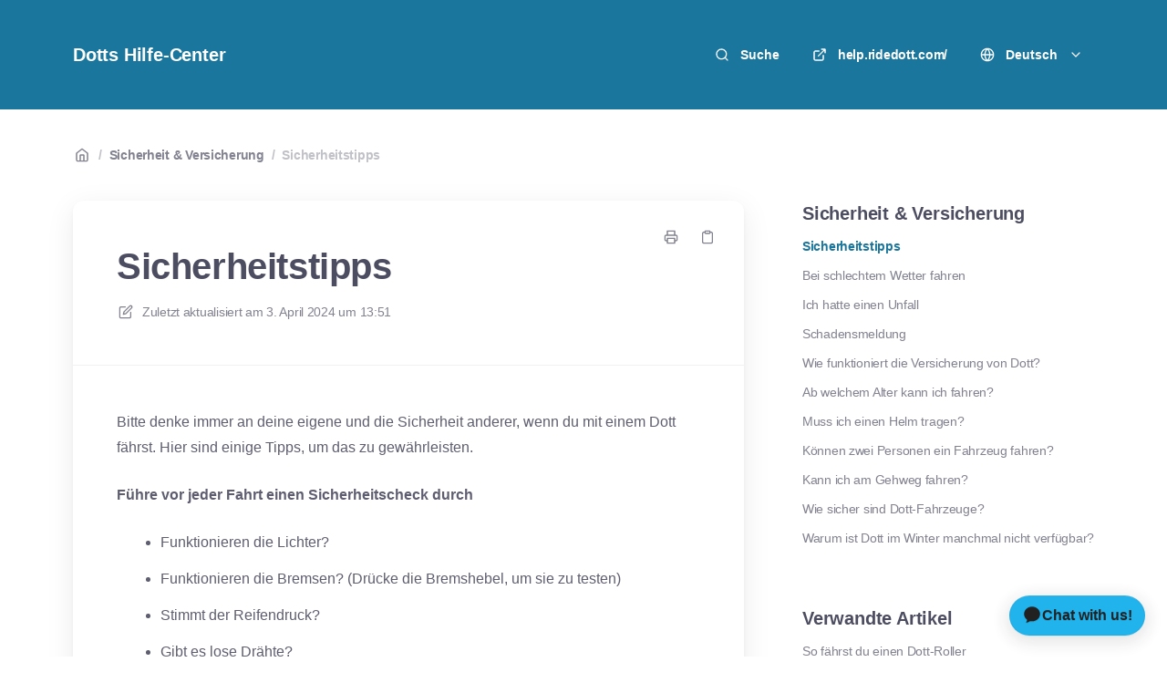

--- FILE ---
content_type: text/html; charset=utf-8
request_url: https://ridedott.elevio.help/de/articles/192-sicherheitstipps
body_size: 11091
content:
<!DOCTYPE html>
<html lang="de">
  <head prefix="og: http://ogp.me/ns#">
    <title>Sicherheitstipps</title>
    <style>
      body {
        margin: 0;
      }
      .elevio-kb-wrapper {
        -webkit-box-align: center;
        -ms-flex-align: center;
        align-items: center;
        color: #3e4c59;
        display: -webkit-box;
        display: -ms-flexbox;
        display: flex;
        height: 100vh;
        -webkit-box-orient: vertical;
        -webkit-box-direction: normal;
        -ms-flex-direction: column;
        flex-direction: column;
        -webkit-box-pack: center;
        -ms-flex-pack: center;
        justify-content: center;
      }
      .elevio-kb-loading-spinner {
        -webkit-animation-name: elevio-kb-spin;
        animation-name: elevio-kb-spin;
        -webkit-animation-duration: 800ms;
        animation-duration: 800ms;
        -webkit-animation-iteration-count: infinite;
        animation-iteration-count: infinite;
        -webkit-animation-timing-function: linear;
        animation-timing-function: linear;
        block-size: 1.25rem;
        fill: #5644d8;
        inline-size: 1.25rem;
        padding: 0.25rem;
      }
      @-webkit-keyframes elevio-kb-spin {
        from {
          -webkit-transform: rotate(0deg);
          transform: rotate(0deg);
        }
        to {
          -webkit-transform: rotate(360deg);
          transform: rotate(360deg);
        }
      }
      @keyframes elevio-kb-spin {
        from {
          -webkit-transform: rotate(0deg);
          transform: rotate(0deg);
        }
        to {
          -webkit-transform: rotate(360deg);
          transform: rotate(360deg);
        }
      }
    </style>

     
    <link rel="canonical" href="https://ridedott.elevio.help/de/articles/192-sicherheitstipps" />
    <meta property="og:url" content="https://ridedott.elevio.help/de/articles/192-sicherheitstipps" />
      

<meta name="description" content=""></meta>
<meta property="og:description" content=""></meta>


<script type="application/ld+json">{"mainEntity":[{"@type":"Question","name":"Sicherheitstipps","acceptedAnswer":{"@type":"Answer","text":"Bitte denke immer an deine eigene und die Sicherheit anderer, wenn du mit einem Dott fährst. Hier sind einige Tipps, um das zu gewährleisten.\nFühre vor jeder Fahrt einen Sicherheitscheck durch\nFunktionieren die Lichter?\nFunktionieren die Bremsen? (Drücke die Bremshebel, um sie zu testen)\nStimmt der Reifendruck?\nGibt es lose Drähte?\nGibt es sichtbare Schäden am Fahrzeug?\nWenn etwas beschädigt oder fehlerhaft erscheint, melde es uns bitte und suche ein anderes Dott-Fahrzeug. Du kannst ein beschädigtes Fahrzeug melden, indem du das Fahrzeug auf der Karte auswählst und auf \"Problem melden\" tippst.\nTipps für das sichere Fahren\nEine Person pro Fahrzeug.\nBleibe konzentriert und trage keine Kopfhörer. Schaue nicht auf dein Handy und lass dich nicht vom Verkehrsgeschehen ablenken.\nBefolge die örtlichen Verkehrsregeln und behalte Autos, Fahrräder und Fußgänger im Auge.\nFahre ruhig und gleichmäßig. Vermeide plötzliche Bewegungen und halte ausreichend Abstand zu den Fahrzeugen um dich herum, damit du genügend Zeit zum Bremsen hast.\nVermeide starkes Bremsen und Beschleunigen auf glatten oder rutschigen Oberflächen.\nFahre oder parke niemals auf Gehwegen, damit Fußgänger sicher sind.\nParke gemäß den Vorschriften in deiner Stadt. Lies unseren Artikel \"Parkrichtlinien\" für alle Details durch.\nTrinke nicht, wenn du fährst. \nTrage reflektierende Kleidung, wenn du nachts oder bei schlechter Sicht (zum Beispiel bei Nebel) fährst.\nTrage einen Helm. Obwohl es in einigen Ländern gesetzlich nicht vorgeschrieben ist, handelt es sich hierbei um eine wesentliche Sicherheitsmaßnahme. Bitte beachte, dass du beim Nichttragen eines Helms nicht gegen Kopfverletzungen versichert bist.\nWenn du in London fährst, mach dich auch mit unserem Smooth Rider Club E-Learning-Kurs vertraut, um dich über die Verkehrsregeln zu informieren.\nDiese Liste ist nur ein Auszug aus unseren vollständigen Allgemeinen Geschäftsbedingungen. Stelle bitte sicher, dass du alle unsere AGB liest und einhältst und zudem die örtlichen Gesetze respektierst. Nur wenn du sicher stellst, dass du alle Regeln befolgst, vermeidest du das Risiko rechtlicher und administrativer Strafen. \nPass auf dich und auf andere auf. Wir wünschen dir eine gute und sichere Fahrt!!\nLies auch: Bei schlechtem Wetter fahren"}}],"@context":"http://schema.org","@type":"FAQPage","name":"Sicherheitstipps","headline":"Sicherheitstipps","author":{"@type":"Person","name":"Dixa Friends","image":"https://www.gravatar.com/avatar/77df6e9472b125f4430cb4225143ff6a?e=friends@dixa.com&s=300&d=https%3A%2F%2Fui-avatars.com%2Fapi%2F/Dixa%2BFriends/300/69D59A/FFF/2/0.40"},"copyrightHolder":{"@type":"Organization","name":"RideDott"},"publisher":{"@type":"Organization","name":"RideDott"},"url":"https://ridedott.elevio.help/de/articles/192-sicherheitstipps","image":null,"mainEntityOfPage":"https://ridedott.elevio.help/de/articles/192-sicherheitstipps","dateCreated":"2020-02-27","datePublished":"2024-04-03","dateModified":"2024-04-03"}</script> 

    <meta charset="utf-8" />
    <meta http-equiv="X-UA-Compatible" content="IE=edge" />
    <meta name="viewport" content="width=device-width, initial-scale=1" />

    
    <link
      rel="shortcut icon"
      type="image/png"
      href="https://cdn.elev.io/kb/v2/themes/2/b2b1ed2b-1f59-4e07-b67c-d26c57e67119/assets/favicon.ico"
    />
    

    <link rel="stylesheet" href="https://cdn.elev.io/kb/v2/themes/2/b2b1ed2b-1f59-4e07-b67c-d26c57e67119/styles.css" />
    <link rel="stylesheet" href="https://cdn.elev.io/kb/v2/deployed/64a3ab0b51088/29cc0ca6-b88d-46fe-91de-c6d33f7d7877/styles-snippet.css" />

    <!-- <script
      src="https://js.sentry-cdn.com/7fb0ca92ae2d4dc49fffbe1b145e4511.min.js"
      crossorigin="anonymous"
    ></script> -->

    <script
      defer
      type="text/javascript"
      src="https://cdn.elev.io/kb/v2/themes/2/b2b1ed2b-1f59-4e07-b67c-d26c57e67119/localisation/de/lang.js"
    ></script>
    <script
      defer
      type="text/javascript"
      src="https://cdn.elev.io/kb/v2/deployed/64a3ab0b51088/29cc0ca6-b88d-46fe-91de-c6d33f7d7877/localisation/de/lang-snippet.js"
    ></script>

    
    <script type="text/javascript" defer src="https://cdn.elev.io/kb/v2/themes/2/b2b1ed2b-1f59-4e07-b67c-d26c57e67119/script.js"></script>
    
  </head>

  <body class="logged-out article-page">
    <div id="kb-target">
      <div class="elevio-kb-wrapper">
        <svg class="elevio-kb-loading-spinner" viewBox="0 0 24 24">
          <path
            d="M9.65892 0.230582C11.9867 -0.232441 14.3995 0.00519931 16.5922 0.913451C18.7849 1.8217 20.6591 3.35977 21.9776 5.33316C23.2962 7.30655 24 9.62663 24 12H20C20 10.4178 19.5308 8.87104 18.6518 7.55544C17.7727 6.23985 16.5233 5.21447 15.0615 4.60897C13.5997 4.00347 11.9911 3.84504 10.4393 4.15372C8.88744 4.4624 7.46197 5.22433 6.34315 6.34315C5.22433 7.46197 4.4624 8.88744 4.15372 10.4393C3.84504 11.9911 4.00347 13.5997 4.60897 15.0615C5.21447 16.5233 6.23985 17.7727 7.55544 18.6518C8.87104 19.5308 10.4178 20 12 20V24C9.62663 24 7.30655 23.2962 5.33316 21.9776C3.35977 20.6591 1.8217 18.7849 0.913451 16.5922C0.00519943 14.3995 -0.232441 11.9867 0.230582 9.65892C0.693605 7.33115 1.83649 5.19295 3.51472 3.51472C5.19295 1.83649 7.33115 0.693605 9.65892 0.230582Z"
          />
        </svg>
      </div>
    </div>

    <script>
      window.companyUid = '64a3ab0b51088';
      window.companyName = 'RideDott';
      window.companyUrl = 'https://help.ridedott.com/';
      window.whitelabelEnabled = false;
      window.feedbackEnabled = false;
      window.feedbackEmailFieldHidden = false;
      window.searchAsYouTypeEnabled = false;
      window.agentLoginEnabled = false;
      window.ssoEnabled = false;
      window.ssoForced = false;
      window.ssoUrl = '';
      window.cname = 'help.ridedott.com';
      window.subdomain = 'ridedott';
      window.languageId = 'de';
      window.baseUrl = 'https://ridedott.elevio.help';
      window.supportedLanguages = JSON.parse('[{"id":"ar","englishName":"Arabic","nativeName":"اللغة العربية"},{"id":"da","englishName":"Danish","nativeName":"Dansk"},{"id":"de","englishName":"German","nativeName":"Deutsch"},{"id":"en","englishName":"English","nativeName":"English"},{"id":"es","englishName":"Spanish","nativeName":"Español"},{"id":"fi","englishName":"Finnish","nativeName":"Suomi"},{"id":"fr","englishName":"French","nativeName":"Français"},{"id":"hu","englishName":"Hungarian","nativeName":"Magyar"},{"id":"it","englishName":"Italian","nativeName":"Italiano"},{"id":"iw","englishName":"Hebrew","nativeName":"עִברִית"},{"id":"nl","englishName":"Dutch","nativeName":"Nederlands"},{"id":"pl","englishName":"Polish","nativeName":"Polski"},{"id":"sk","englishName":"Slovak","nativeName":"Slovenčina"},{"id":"sv","englishName":"Swedish","nativeName":"Svenska"}]');
      window.initialData = JSON.parse('{"page":{"pageType":"article","articleId":"192","data":{"article":{"id":"192","title":"Sicherheitstipps","slug":"192-sicherheitstipps","summary":null,"body":"\\u003Cp dir=\\"ltr\\" id=\\"isPasted\\"\\u003EBitte denke immer an deine eigene und die Sicherheit anderer, wenn du mit einem Dott f&auml;hrst. Hier sind einige Tipps, um das zu gew&auml;hrleisten.\\u003C\\u002Fp\\u003E\\u003Cp dir=\\"ltr\\"\\u003E\\u003Cstrong\\u003EF&uuml;hre vor jeder Fahrt einen Sicherheitscheck durch\\u003C\\u002Fstrong\\u003E\\u003C\\u002Fp\\u003E\\u003Cul\\u003E\\u003Cli dir=\\"ltr\\" aria-level=\\"1\\"\\u003E\\u003Cp dir=\\"ltr\\" role=\\"presentation\\"\\u003EFunktionieren die Lichter?\\u003C\\u002Fp\\u003E\\u003C\\u002Fli\\u003E\\u003Cli dir=\\"ltr\\" aria-level=\\"1\\"\\u003E\\u003Cp dir=\\"ltr\\" role=\\"presentation\\"\\u003EFunktionieren die Bremsen? (Dr&uuml;cke die Bremshebel, um sie zu testen)\\u003C\\u002Fp\\u003E\\u003C\\u002Fli\\u003E\\u003Cli dir=\\"ltr\\" aria-level=\\"1\\"\\u003E\\u003Cp dir=\\"ltr\\" role=\\"presentation\\"\\u003EStimmt der Reifendruck?\\u003C\\u002Fp\\u003E\\u003C\\u002Fli\\u003E\\u003Cli dir=\\"ltr\\" aria-level=\\"1\\"\\u003E\\u003Cp dir=\\"ltr\\" role=\\"presentation\\"\\u003EGibt es lose Dr&auml;hte?\\u003C\\u002Fp\\u003E\\u003C\\u002Fli\\u003E\\u003Cli dir=\\"ltr\\" aria-level=\\"1\\"\\u003E\\u003Cp dir=\\"ltr\\" role=\\"presentation\\"\\u003EGibt es sichtbare Sch&auml;den am Fahrzeug?\\u003C\\u002Fp\\u003E\\u003C\\u002Fli\\u003E\\u003C\\u002Ful\\u003E\\u003Cp dir=\\"ltr\\"\\u003EWenn etwas besch&auml;digt oder fehlerhaft erscheint, melde es uns bitte und suche ein anderes Dott-Fahrzeug. Du kannst ein besch&auml;digtes Fahrzeug melden, indem du das Fahrzeug auf der Karte ausw&auml;hlst und auf &quot;\\u003Cstrong\\u003EProblem melden\\u003C\\u002Fstrong\\u003E&quot; tippst.\\u003C\\u002Fp\\u003E\\u003Cp dir=\\"ltr\\"\\u003E\\u003Cstrong\\u003ETipps f&uuml;r das sichere Fahren\\u003C\\u002Fstrong\\u003E\\u003C\\u002Fp\\u003E\\u003Cul\\u003E\\u003Cli dir=\\"ltr\\" aria-level=\\"1\\" style=\\"font-weight: bold;\\"\\u003E\\u003Cp dir=\\"ltr\\" role=\\"presentation\\"\\u003E\\u003Cstrong\\u003EEine Person pro Fahrzeug.\\u003Cbr\\u003E\\u003C\\u002Fstrong\\u003E\\u003C\\u002Fp\\u003E\\u003C\\u002Fli\\u003E\\u003Cli dir=\\"ltr\\" aria-level=\\"1\\"\\u003E\\u003Cp dir=\\"ltr\\" role=\\"presentation\\"\\u003E\\u003Cstrong\\u003EBleibe konzentriert \\u003C\\u002Fstrong\\u003Eund trage keine Kopfh&ouml;rer. Schaue nicht auf dein Handy und lass dich nicht vom Verkehrsgeschehen ablenken.\\u003C\\u002Fp\\u003E\\u003C\\u002Fli\\u003E\\u003Cli dir=\\"ltr\\" aria-level=\\"1\\"\\u003E\\u003Cp dir=\\"ltr\\" role=\\"presentation\\"\\u003E\\u003Cstrong\\u003EBefolge die &ouml;rtlichen Verkehrsregeln \\u003C\\u002Fstrong\\u003Eund behalte Autos, Fahrr&auml;der und Fu&szlig;g&auml;nger im Auge.\\u003C\\u002Fp\\u003E\\u003C\\u002Fli\\u003E\\u003Cli dir=\\"ltr\\" aria-level=\\"1\\"\\u003E\\u003Cp dir=\\"ltr\\" role=\\"presentation\\"\\u003E\\u003Cstrong\\u003EFahre ruhig und gleichm&auml;&szlig;ig.\\u003C\\u002Fstrong\\u003E Vermeide pl&ouml;tzliche Bewegungen und halte ausreichend Abstand zu den Fahrzeugen um dich herum, damit du gen&uuml;gend Zeit zum Bremsen hast.\\u003C\\u002Fp\\u003E\\u003C\\u002Fli\\u003E\\u003Cli dir=\\"ltr\\" aria-level=\\"1\\"\\u003E\\u003Cp dir=\\"ltr\\" role=\\"presentation\\"\\u003E\\u003Cstrong\\u003EVermeide starkes Bremsen und Beschleunigen \\u003C\\u002Fstrong\\u003Eauf glatten oder rutschigen Oberfl&auml;chen.\\u003C\\u002Fp\\u003E\\u003C\\u002Fli\\u003E\\u003Cli dir=\\"ltr\\" aria-level=\\"1\\"\\u003E\\u003Cp dir=\\"ltr\\" role=\\"presentation\\"\\u003E\\u003Cstrong\\u003EFahre oder parke niemals auf Gehwegen\\u003C\\u002Fstrong\\u003E, damit Fu&szlig;g&auml;nger sicher sind.\\u003C\\u002Fp\\u003E\\u003C\\u002Fli\\u003E\\u003Cli dir=\\"ltr\\" aria-level=\\"1\\"\\u003E\\u003Cp dir=\\"ltr\\" role=\\"presentation\\"\\u003E\\u003Cstrong\\u003EParke gem&auml;&szlig; den Vorschriften in deiner Stadt.\\u003C\\u002Fstrong\\u003E Lies unseren Artikel &quot;\\u003Ca href=\\"https:\\u002F\\u002Fridedott.elevio.help\\u002Fen\\u002Fen-us\\u002Fsections\\u002F360003641619-Parking-guidelines\\"\\u003EParkrichtlinien\\u003C\\u002Fa\\u003E&quot; f&uuml;r alle Details durch.\\u003C\\u002Fp\\u003E\\u003C\\u002Fli\\u003E\\u003Cli dir=\\"ltr\\" aria-level=\\"1\\" style=\\"font-weight: bold;\\"\\u003E\\u003Cp dir=\\"ltr\\" role=\\"presentation\\"\\u003E\\u003Cstrong\\u003ETrinke nicht, wenn du f&auml;hrst. \\u003C\\u002Fstrong\\u003E\\u003C\\u002Fp\\u003E\\u003C\\u002Fli\\u003E\\u003Cli dir=\\"ltr\\" aria-level=\\"1\\"\\u003E\\u003Cp dir=\\"ltr\\" role=\\"presentation\\"\\u003E\\u003Cstrong\\u003ETrage reflektierende Kleidung, \\u003C\\u002Fstrong\\u003Ewenn du nachts oder bei schlechter Sicht (zum Beispiel bei Nebel) f&auml;hrst.\\u003C\\u002Fp\\u003E\\u003C\\u002Fli\\u003E\\u003Cli dir=\\"ltr\\" aria-level=\\"1\\"\\u003E\\u003Cp dir=\\"ltr\\" role=\\"presentation\\"\\u003E\\u003Cstrong\\u003ETrage einen Helm. \\u003C\\u002Fstrong\\u003EObwohl es in einigen L&auml;ndern gesetzlich nicht vorgeschrieben ist, handelt es sich hierbei um eine wesentliche Sicherheitsma&szlig;nahme.&nbsp;\\u003Cstrong\\u003EBitte beachte, dass du beim Nichttragen eines Helms nicht gegen Kopfverletzungen versichert bist.\\u003C\\u002Fstrong\\u003E\\u003C\\u002Fp\\u003E\\u003C\\u002Fli\\u003E\\u003C\\u002Ful\\u003E\\u003Cp dir=\\"ltr\\"\\u003EWenn du in London f&auml;hrst, mach dich auch mit unserem&nbsp;\\u003Ca href=\\"https:\\u002F\\u002Frise.articulate.com\\u002Fshare\\u002F4lk3SaNuqo_MafoVNlT1M0_7wZxcSrGn#\\u002Flessons\\u002FUUAUaG88APfk4hGb-cr843crAHcf2qEj\\"\\u003ESmooth Rider Club E-Learning-Kurs\\u003C\\u002Fa\\u003E vertraut, um dich &uuml;ber die Verkehrsregeln zu informieren.\\u003C\\u002Fp\\u003E\\u003Cp dir=\\"ltr\\"\\u003EDiese Liste ist nur ein Auszug aus unseren vollst&auml;ndigen \\u003Ca href=\\"https:\\u002F\\u002Fridedott.com\\u002Fterms\\"\\u003EAllgemeinen Gesch&auml;ftsbedingungen\\u003C\\u002Fa\\u003E. Stelle bitte sicher, dass du alle unsere \\u003Ca href=\\"https:\\u002F\\u002Fridedott.com\\u002Fterms\\"\\u003EAGB\\u003C\\u002Fa\\u003E liest und einh&auml;ltst und zudem die &ouml;rtlichen Gesetze respektierst. Nur wenn du sicher stellst, dass du alle Regeln befolgst, vermeidest du das Risiko rechtlicher und administrativer Strafen.&nbsp;\\u003C\\u002Fp\\u003E\\u003Cp dir=\\"ltr\\"\\u003EPass auf dich und auf andere auf. Wir w&uuml;nschen dir eine gute und sichere Fahrt!!\\u003C\\u002Fp\\u003E\\u003Cp\\u003ELies auch: \\u003Ca href=\\"https:\\u002F\\u002Fhelp.ridedott.com\\u002Fhc\\u002Fen-us\\u002Farticles\\u002F360013414154-Riding-in-bad-weather\\"\\u003EBei schlechtem Wetter fahren\\u003C\\u002Fa\\u003E\\u003C\\u002Fp\\u003E","bodyText":"Bitte denke immer an deine eigene und die Sicherheit anderer, wenn du mit einem Dott fährst. Hier sind einige Tipps, um das zu gewährleisten.\\nFühre vor jeder Fahrt einen Sicherheitscheck durch\\nFunktionieren die Lichter?\\nFunktionieren die Bremsen? (Drücke die Bremshebel, um sie zu testen)\\nStimmt der Reifendruck?\\nGibt es lose Drähte?\\nGibt es sichtbare Schäden am Fahrzeug?\\nWenn etwas beschädigt oder fehlerhaft erscheint, melde es uns bitte und suche ein anderes Dott-Fahrzeug. Du kannst ein beschädigtes Fahrzeug melden, indem du das Fahrzeug auf der Karte auswählst und auf \\"Problem melden\\" tippst.\\nTipps für das sichere Fahren\\nEine Person pro Fahrzeug.\\nBleibe konzentriert und trage keine Kopfhörer. Schaue nicht auf dein Handy und lass dich nicht vom Verkehrsgeschehen ablenken.\\nBefolge die örtlichen Verkehrsregeln und behalte Autos, Fahrräder und Fußgänger im Auge.\\nFahre ruhig und gleichmäßig. Vermeide plötzliche Bewegungen und halte ausreichend Abstand zu den Fahrzeugen um dich herum, damit du genügend Zeit zum Bremsen hast.\\nVermeide starkes Bremsen und Beschleunigen auf glatten oder rutschigen Oberflächen.\\nFahre oder parke niemals auf Gehwegen, damit Fußgänger sicher sind.\\nParke gemäß den Vorschriften in deiner Stadt. Lies unseren Artikel \\"Parkrichtlinien\\" für alle Details durch.\\nTrinke nicht, wenn du fährst. \\nTrage reflektierende Kleidung, wenn du nachts oder bei schlechter Sicht (zum Beispiel bei Nebel) fährst.\\nTrage einen Helm. Obwohl es in einigen Ländern gesetzlich nicht vorgeschrieben ist, handelt es sich hierbei um eine wesentliche Sicherheitsmaßnahme. Bitte beachte, dass du beim Nichttragen eines Helms nicht gegen Kopfverletzungen versichert bist.\\nWenn du in London fährst, mach dich auch mit unserem Smooth Rider Club E-Learning-Kurs vertraut, um dich über die Verkehrsregeln zu informieren.\\nDiese Liste ist nur ein Auszug aus unseren vollständigen Allgemeinen Geschäftsbedingungen. Stelle bitte sicher, dass du alle unsere AGB liest und einhältst und zudem die örtlichen Gesetze respektierst. Nur wenn du sicher stellst, dass du alle Regeln befolgst, vermeidest du das Risiko rechtlicher und administrativer Strafen. \\nPass auf dich und auf andere auf. Wir wünschen dir eine gute und sichere Fahrt!!\\nLies auch: Bei schlechtem Wetter fahren","keywords":[],"accessControl":{"access":"PUBLIC","isInternal":false,"smartGroups":[]},"featuredImageUrl":null,"createdAt":1582829552000,"lastUpdatedAt":1712152317000,"lastPublishedAt":1712152317000,"author":{"id":"21431","name":"Dixa Friends","avatar":"https:\\u002F\\u002Fwww.gravatar.com\\u002Favatar\\u002F77df6e9472b125f4430cb4225143ff6a?e=friends@dixa.com&s=300&d=https%3A%2F%2Fui-avatars.com%2Fapi%2F\\u002FDixa%2BFriends\\u002F300\\u002F69D59A\\u002FFFF\\u002F2\\u002F0.40"},"wordCount":329,"category":{"id":"47","title":"Sicherheit & Versicherung ","slug":"47-sicherheit-versicherung","featuredImageUrl":null,"articles":{"results":[{"id":"192","title":"Sicherheitstipps","slug":"192-sicherheitstipps","summary":null,"lastPublishedAt":1712152317000,"accessControl":{"access":"PUBLIC","isInternal":false}},{"id":"185","title":"Bei schlechtem Wetter fahren","slug":"185-bei-schlechtem-wetter-fahren","summary":null,"lastPublishedAt":1712152341000,"accessControl":{"access":"PUBLIC","isInternal":false}},{"id":"214","title":"Ich hatte einen Unfall","slug":"214-ich-hatte-einen-unfall","summary":null,"lastPublishedAt":1712152381000,"accessControl":{"access":"PUBLIC","isInternal":false}},{"id":"219","title":"Schadensmeldung","slug":"219-schadensmeldung","summary":null,"lastPublishedAt":1712152405000,"accessControl":{"access":"PUBLIC","isInternal":false}},{"id":"177","title":"Wie funktioniert die Versicherung von Dott? ","slug":"177-wie-funktioniert-die-versicherung-von-dott","summary":null,"lastPublishedAt":1712125860000,"accessControl":{"access":"PUBLIC","isInternal":false}},{"id":"200","title":"Ab welchem Alter kann ich fahren? ","slug":"200-ab-welchem-alter-kann-ich-fahren","summary":null,"lastPublishedAt":1712926795000,"accessControl":{"access":"PUBLIC","isInternal":false}},{"id":"193","title":"Muss ich einen Helm tragen? ","slug":"193-muss-ich-einen-helm-tragen","summary":null,"lastPublishedAt":1751882003000,"accessControl":{"access":"PUBLIC","isInternal":false}},{"id":"178","title":"Können zwei Personen ein Fahrzeug fahren?","slug":"178-koennen-zwei-personen-ein-fahrzeug-fahren","summary":null,"lastPublishedAt":1712125860000,"accessControl":{"access":"PUBLIC","isInternal":false}},{"id":"176","title":"Kann ich am Gehweg fahren?","slug":"176-kann-ich-am-gehweg-fahren","summary":null,"lastPublishedAt":1712125861000,"accessControl":{"access":"PUBLIC","isInternal":false}},{"id":"188","title":"Wie sicher sind Dott-Fahrzeuge?","slug":"188-wie-sicher-sind-dott-fahrzeuge","summary":null,"lastPublishedAt":1712152592000,"accessControl":{"access":"PUBLIC","isInternal":false}},{"id":"183","title":"Warum ist Dott im Winter manchmal nicht verfügbar? ","slug":"183-warum-ist-dott-im-winter-manchmal-nicht-verfuegbar","summary":null,"lastPublishedAt":1712152617000,"accessControl":{"access":"PUBLIC","isInternal":false}}],"pageInfo":{"totalCount":11}},"parentCategory":null,"subCategories":[]}},"relatedArticles":{"results":[{"id":"172","title":"So fährst du einen Dott-Roller ","slug":"172-so-faehrst-du-einen-dott-roller","summary":null,"lastPublishedAt":1712139915000,"category":{"id":"40"},"accessControl":{"access":"PUBLIC","isInternal":false}},{"id":"173","title":"So fährst du ein E-Bike von Dott","slug":"173-so-faehrst-du-ein-e-bike-von-dott","summary":null,"lastPublishedAt":1761217253000,"category":{"id":"40"},"accessControl":{"access":"PUBLIC","isInternal":false}},{"id":"185","title":"Bei schlechtem Wetter fahren","slug":"185-bei-schlechtem-wetter-fahren","summary":null,"lastPublishedAt":1712152341000,"category":{"id":"47"},"accessControl":{"access":"PUBLIC","isInternal":false}},{"id":"180","title":"Essentials für sicheres Fahren","slug":"180-essentials-fuer-sicheres-fahren","summary":null,"lastPublishedAt":1758889485000,"category":{"id":"40"},"accessControl":{"access":"PUBLIC","isInternal":false}},{"id":"220","title":"Das Fahrzeug lässt sich nicht starten ","slug":"220-das-fahrzeug-laesst-sich-nicht-starten","summary":null,"lastPublishedAt":1712150564000,"category":{"id":"43"},"accessControl":{"access":"PUBLIC","isInternal":false}}],"pageInfo":{"totalCount":49}}}},"categoryTree":{"categories":[{"id":"40","title":"Alles für einen guten Start","slug":"40-alles-fuer-einen-guten-start","featuredImageUrl":null,"articles":{"results":[{"id":"205","title":"Anmeldung","slug":"205-anmeldung","summary":null,"lastPublishedAt":1733395762000,"accessControl":{"access":"PUBLIC","isInternal":false}},{"id":"184","title":"Ein Dott-Fahrzeug finden und reservieren","slug":"184-ein-dott-fahrzeug-finden-und-reservieren","summary":null,"lastPublishedAt":1749116645000,"accessControl":{"access":"PUBLIC","isInternal":false}},{"id":"182","title":"So liest du Karten","slug":"182-so-liest-du-karten","summary":null,"lastPublishedAt":1758288389000,"accessControl":{"access":"PUBLIC","isInternal":false}},{"id":"172","title":"So fährst du einen Dott-Roller ","slug":"172-so-faehrst-du-einen-dott-roller","summary":null,"lastPublishedAt":1712139915000,"accessControl":{"access":"PUBLIC","isInternal":false}},{"id":"173","title":"So fährst du ein E-Bike von Dott","slug":"173-so-faehrst-du-ein-e-bike-von-dott","summary":null,"lastPublishedAt":1761217253000,"accessControl":{"access":"PUBLIC","isInternal":false}},{"id":"186","title":"Wie kann ich den Sitz bei Dott-Fahrrädern einstellen? ","slug":"186-wie-kann-ich-den-sitz-bei-dott-fahrraedern-einstellen","summary":null,"lastPublishedAt":1764251884000,"accessControl":{"access":"PUBLIC","isInternal":false}},{"id":"181","title":"Wie kann ich eine Fahrt pausieren? ","slug":"181-wie-kann-ich-eine-fahrt-pausieren","summary":null,"lastPublishedAt":1749737272000,"accessControl":{"access":"PUBLIC","isInternal":false}},{"id":"217","title":"Deine Fahrt beenden","slug":"217-deine-fahrt-beenden","summary":null,"lastPublishedAt":1712140594000,"accessControl":{"access":"PUBLIC","isInternal":false}},{"id":"180","title":"Essentials für sicheres Fahren","slug":"180-essentials-fuer-sicheres-fahren","summary":null,"lastPublishedAt":1758889485000,"accessControl":{"access":"PUBLIC","isInternal":false}},{"id":"175","title":"Brauche ich für ein Dott-Fahrzeug einen Führerschein? ","slug":"175-brauche-ich-fuer-ein-dott-fahrzeug-einen-fuehrerschein","summary":null,"lastPublishedAt":1712763986000,"accessControl":{"access":"PUBLIC","isInternal":false}},{"id":"202","title":"Was ist Dott und in welchen Städten gibt es uns?","slug":"202-was-ist-dott-und-in-welchen-staedten-gibt-es-uns","summary":null,"lastPublishedAt":1736150880000,"accessControl":{"access":"PUBLIC","isInternal":false}},{"id":"204","title":"Ein Dott-Fahrzeug mit FREE NOW fahren","slug":"204-ein-dott-fahrzeug-mit-free-now-fahren","summary":null,"lastPublishedAt":1712125523000,"accessControl":{"access":"PUBLIC","isInternal":false}}],"pageInfo":{"totalCount":12}},"parentCategory":null,"subCategories":[]},{"id":"42","title":"Konto","slug":"42-konto","featuredImageUrl":null,"articles":{"results":[{"id":"210","title":"Wie ändere ich meine Telefonnummer in meinem Dott-Konto? ","slug":"210-wie-aendere-ich-meine-telefonnummer-in-meinem-dott-konto","summary":null,"lastPublishedAt":1712125631000,"accessControl":{"access":"PUBLIC","isInternal":false}},{"id":"199","title":"Wie lösche ich mein Dott-Konto?","slug":"199-wie-loesche-ich-mein-dott-konto","summary":null,"lastPublishedAt":1716305901000,"accessControl":{"access":"PUBLIC","isInternal":false}},{"id":"174","title":"Wie verarbeitet Dott meine personenbezogenen Daten","slug":"174-wie-verarbeitet-dott-meine-personenbezogenen-daten","summary":null,"lastPublishedAt":1712125719000,"accessControl":{"access":"PUBLIC","isInternal":false}}],"pageInfo":{"totalCount":3}},"parentCategory":null,"subCategories":[]},{"id":"43","title":"Fehlerbehebung bei der Fahrt","slug":"43-fehlerbehebung-bei-der-fahrt","featuredImageUrl":null,"articles":{"results":[{"id":"220","title":"Das Fahrzeug lässt sich nicht starten ","slug":"220-das-fahrzeug-laesst-sich-nicht-starten","summary":null,"lastPublishedAt":1712150564000,"accessControl":{"access":"PUBLIC","isInternal":false}},{"id":"218","title":"Mein Fahrzeug wird langsamer oder bleibt stehen","slug":"218-mein-fahrzeug-wird-langsamer-oder-bleibt-stehen","summary":null,"lastPublishedAt":1712125817000,"accessControl":{"access":"PUBLIC","isInternal":false}},{"id":"227","title":"Ich kann meine Fahrt nicht beenden","slug":"227-ich-kann-meine-fahrt-nicht-beenden","summary":null,"lastPublishedAt":1712150750000,"accessControl":{"access":"PUBLIC","isInternal":false}},{"id":"221","title":"Etwas stimmt mit meinem Fahrzeug nicht ","slug":"221-etwas-stimmt-mit-meinem-fahrzeug-nicht","summary":null,"lastPublishedAt":1712125817000,"accessControl":{"access":"PUBLIC","isInternal":false}},{"id":"215","title":"Ein Parkproblem melden (E-Scooter Melder)","slug":"215-ein-parkproblem-melden-e-scooter-melder","summary":null,"lastPublishedAt":1760602078000,"accessControl":{"access":"PUBLIC","isInternal":false}},{"id":"282","title":"Kann ich eine Gruppenfahrt machen?","slug":"282-kann-ich-eine-gruppenfahrt-machen","summary":null,"lastPublishedAt":1751882974000,"accessControl":{"access":"PUBLIC","isInternal":false}},{"id":"224","title":"Das Dott-Team anrufen & erreichen ","slug":"224-das-dott-team-anrufen-erreichen","summary":null,"lastPublishedAt":1750751552000,"accessControl":{"access":"PUBLIC","isInternal":false}}],"pageInfo":{"totalCount":7}},"parentCategory":null,"subCategories":[]},{"id":"44","title":"Pässe & Promos","slug":"44-paesse-promos","featuredImageUrl":null,"articles":{"results":[{"id":"216","title":"Was ist ein Dott-Pass?","slug":"216-was-ist-ein-dott-pass","summary":null,"lastPublishedAt":1757576217000,"accessControl":{"access":"PUBLIC","isInternal":false}},{"id":"207","title":"Kann ich mit meinem Dott-Guthaben einen Pass kaufen? ","slug":"207-kann-ich-mit-meinem-dott-guthaben-einen-pass-kaufen","summary":null,"lastPublishedAt":1712151037000,"accessControl":{"access":"PUBLIC","isInternal":false}},{"id":"222","title":"Ich habe einen Dott-Pass gekauft, aber meine Fahrt wurde dennoch abgerechnet","slug":"222-ich-habe-einen-dott-pass-gekauft-aber-meine-fahrt-wurde-dennoch-abgerechnet","summary":null,"lastPublishedAt":1742568727000,"accessControl":{"access":"PUBLIC","isInternal":false}},{"id":"206","title":"Kann ich einen Pass und einen Promo-Code gleichzeitig nutzen? ","slug":"206-kann-ich-einen-pass-und-einen-promo-code-gleichzeitig-nutzen","summary":null,"lastPublishedAt":1712125827000,"accessControl":{"access":"PUBLIC","isInternal":false}},{"id":"208","title":"Wie kann ich einen Promo-Code hinzufügen?","slug":"208-wie-kann-ich-einen-promo-code-hinzufuegen","summary":null,"lastPublishedAt":1712125826000,"accessControl":{"access":"PUBLIC","isInternal":false}},{"id":"203","title":"Freunde einladen & kostenlose Fahrten sichern","slug":"203-freunde-einladen-kostenlose-fahrten-sichern","summary":null,"lastPublishedAt":1712125826000,"accessControl":{"access":"PUBLIC","isInternal":false}},{"id":"191","title":"Gibt es Dott-Promos in Frankreich?","slug":"191-gibt-es-dott-promos-in-frankreich","summary":null,"lastPublishedAt":1759488211000,"accessControl":{"access":"PUBLIC","isInternal":false}},{"id":"319","title":"5 Stempel, 1 Gratisfahrt","slug":"319-5-stempel-1-gratisfahrt","summary":null,"lastPublishedAt":1763554587000,"accessControl":{"access":"PUBLIC","isInternal":false}}],"pageInfo":{"totalCount":8}},"parentCategory":null,"subCategories":[]},{"id":"45","title":"Bezahlung","slug":"45-bezahlung","featuredImageUrl":null,"articles":{"results":[{"id":"189","title":"Wie viel kostet es, mit einem Dott zu fahren? ","slug":"189-wie-viel-kostet-es-mit-einem-dott-zu-fahren","summary":null,"lastPublishedAt":1757947897000,"accessControl":{"access":"PUBLIC","isInternal":false}},{"id":"209","title":"Welche Zahlungsarten kann ich verwenden? ","slug":"209-welche-zahlungsarten-kann-ich-verwenden","summary":null,"lastPublishedAt":1763974495000,"accessControl":{"access":"PUBLIC","isInternal":false}},{"id":"213","title":"Wie füge ich meinem Wallet Dott-Guthaben hinzu?","slug":"213-wie-fuege-ich-meinem-wallet-dott-guthaben-hinzu","summary":null,"lastPublishedAt":1712151746000,"accessControl":{"access":"PUBLIC","isInternal":false}},{"id":"196","title":"Wie erhalte ich Rechnungen für meine Fahrten? ","slug":"196-wie-erhalte-ich-rechnungen-fuer-meine-fahrten","summary":null,"lastPublishedAt":1712151801000,"accessControl":{"access":"PUBLIC","isInternal":false}},{"id":"197","title":"Warum sehe ich eine vorübergehende Vorautorisierung in meinem Bankkonto?","slug":"197-warum-sehe-ich-eine-voruebergehende-vorautorisierung-in-meinem-bankkonto","summary":null,"lastPublishedAt":1756825122000,"accessControl":{"access":"PUBLIC","isInternal":false}},{"id":"223","title":"Es gibt einen Zahlungsfehler am Beginn meiner Fahrt","slug":"223-es-gibt-einen-zahlungsfehler-am-beginn-meiner-fahrt","summary":null,"lastPublishedAt":1712151895000,"accessControl":{"access":"PUBLIC","isInternal":false}},{"id":"226","title":"Es gibt einen Zahlungsfehler, wenn ich einen Pass kaufe","slug":"226-es-gibt-einen-zahlungsfehler-wenn-ich-einen-pass-kaufe","summary":null,"lastPublishedAt":1712151926000,"accessControl":{"access":"PUBLIC","isInternal":false}},{"id":"225","title":"Mir wurde mehr für meine Fahrt berechnet, als erwartet ","slug":"225-mir-wurde-mehr-fuer-meine-fahrt-berechnet-als-erwartet","summary":null,"lastPublishedAt":1712151985000,"accessControl":{"access":"PUBLIC","isInternal":false}},{"id":"212","title":"Ich glaube, es gibt eine unberechtigte Abbuchung auf meinem Konto ","slug":"212-ich-glaube-es-gibt-eine-unberechtigte-abbuchung-auf-meinem-konto","summary":null,"lastPublishedAt":1760443115000,"accessControl":{"access":"PUBLIC","isInternal":false}}],"pageInfo":{"totalCount":9}},"parentCategory":null,"subCategories":[]},{"id":"46","title":"Parkrichtlinien","slug":"46-parkrichtlinien","featuredImageUrl":null,"articles":{"results":[{"id":"195","title":"Wo kann ich parken?","slug":"195-wo-kann-ich-parken","summary":null,"lastPublishedAt":1712152151000,"accessControl":{"access":"PUBLIC","isInternal":false}},{"id":"198","title":"Allgemeine Parkrichtlinien","slug":"198-allgemeine-parkrichtlinien","summary":null,"lastPublishedAt":1762168978000,"accessControl":{"access":"PUBLIC","isInternal":false}},{"id":"201","title":"Warum habe ich eine Parkstrafe bekommen? ","slug":"201-warum-habe-ich-eine-parkstrafe-bekommen","summary":null,"lastPublishedAt":1712152253000,"accessControl":{"access":"PUBLIC","isInternal":false}}],"pageInfo":{"totalCount":3}},"parentCategory":null,"subCategories":[]},{"id":"47","title":"Sicherheit & Versicherung ","slug":"47-sicherheit-versicherung","featuredImageUrl":null,"articles":{"results":[{"id":"192","title":"Sicherheitstipps","slug":"192-sicherheitstipps","summary":null,"lastPublishedAt":1712152317000,"accessControl":{"access":"PUBLIC","isInternal":false}},{"id":"185","title":"Bei schlechtem Wetter fahren","slug":"185-bei-schlechtem-wetter-fahren","summary":null,"lastPublishedAt":1712152341000,"accessControl":{"access":"PUBLIC","isInternal":false}},{"id":"214","title":"Ich hatte einen Unfall","slug":"214-ich-hatte-einen-unfall","summary":null,"lastPublishedAt":1712152381000,"accessControl":{"access":"PUBLIC","isInternal":false}},{"id":"219","title":"Schadensmeldung","slug":"219-schadensmeldung","summary":null,"lastPublishedAt":1712152405000,"accessControl":{"access":"PUBLIC","isInternal":false}},{"id":"177","title":"Wie funktioniert die Versicherung von Dott? ","slug":"177-wie-funktioniert-die-versicherung-von-dott","summary":null,"lastPublishedAt":1712125860000,"accessControl":{"access":"PUBLIC","isInternal":false}},{"id":"200","title":"Ab welchem Alter kann ich fahren? ","slug":"200-ab-welchem-alter-kann-ich-fahren","summary":null,"lastPublishedAt":1712926795000,"accessControl":{"access":"PUBLIC","isInternal":false}},{"id":"193","title":"Muss ich einen Helm tragen? ","slug":"193-muss-ich-einen-helm-tragen","summary":null,"lastPublishedAt":1751882003000,"accessControl":{"access":"PUBLIC","isInternal":false}},{"id":"178","title":"Können zwei Personen ein Fahrzeug fahren?","slug":"178-koennen-zwei-personen-ein-fahrzeug-fahren","summary":null,"lastPublishedAt":1712125860000,"accessControl":{"access":"PUBLIC","isInternal":false}},{"id":"176","title":"Kann ich am Gehweg fahren?","slug":"176-kann-ich-am-gehweg-fahren","summary":null,"lastPublishedAt":1712125861000,"accessControl":{"access":"PUBLIC","isInternal":false}},{"id":"188","title":"Wie sicher sind Dott-Fahrzeuge?","slug":"188-wie-sicher-sind-dott-fahrzeuge","summary":null,"lastPublishedAt":1712152592000,"accessControl":{"access":"PUBLIC","isInternal":false}},{"id":"183","title":"Warum ist Dott im Winter manchmal nicht verfügbar? ","slug":"183-warum-ist-dott-im-winter-manchmal-nicht-verfuegbar","summary":null,"lastPublishedAt":1712152617000,"accessControl":{"access":"PUBLIC","isInternal":false}}],"pageInfo":{"totalCount":11}},"parentCategory":null,"subCategories":[]},{"id":"49","title":"TIER x Dott","slug":"49-tier-x-dott","featuredImageUrl":null,"articles":{"results":[],"pageInfo":{"totalCount":0}},"parentCategory":null,"subCategories":[{"id":"50","title":"Was ändert sich","slug":"50-was-aendert-sich","featuredImageUrl":null,"articles":{"results":[{"id":"241","title":"TIER wird zu Dott – was ändert sich? ","slug":"241-tier-wird-zu-dott-was-aendert-sich","summary":null,"lastPublishedAt":1731678165000,"accessControl":{"access":"PUBLIC","isInternal":false}},{"id":"242","title":"Funktioniert Dott genauso wie TIER?","slug":"242-funktioniert-dott-genauso-wie-tier","summary":null,"lastPublishedAt":1733135350000,"accessControl":{"access":"PUBLIC","isInternal":false}},{"id":"243","title":"Setzt sich Dott genauso wie TIER für Umweltschutz ein?","slug":"243-setzt-sich-dott-genauso-wie-tier-fuer-umweltschutz-ein","summary":null,"lastPublishedAt":1731678165000,"accessControl":{"access":"PUBLIC","isInternal":false}},{"id":"244","title":"Was sind Dotts AGB und wurden sie geändert? ","slug":"244-was-sind-dotts-agb-und-wurden-sie-geaendert","summary":null,"lastPublishedAt":1731678165000,"accessControl":{"access":"PUBLIC","isInternal":false}},{"id":"307","title":"Kann ich die MyTIER-Funktion in der Dott-App weiterhin nutzen?","slug":"307-kann-ich-die-mytier-funktion-in-der-dott-app-weiterhin-nutzen","summary":null,"lastPublishedAt":1753695395000,"accessControl":{"access":"PUBLIC","isInternal":false}}],"pageInfo":{"totalCount":5}}},{"id":"51","title":"Zu Dott wechseln","slug":"51-zu-dott-wechseln","featuredImageUrl":null,"articles":{"results":[{"id":"246","title":"Was muss ich tun?","slug":"246-was-muss-ich-tun","summary":null,"lastPublishedAt":1731678172000,"accessControl":{"access":"PUBLIC","isInternal":false}},{"id":"247","title":"Kann ich weiterhin TIER nutzen?","slug":"247-kann-ich-weiterhin-tier-nutzen","summary":null,"lastPublishedAt":1731678172000,"accessControl":{"access":"PUBLIC","isInternal":false}},{"id":"248","title":"Was passiert, wenn ich bereits ein Dott-Konto habe?","slug":"248-was-passiert-wenn-ich-bereits-ein-dott-konto-habe","summary":null,"lastPublishedAt":1731678173000,"accessControl":{"access":"PUBLIC","isInternal":false}},{"id":"249","title":"Was passiert, wenn ich nicht zu Dott wechseln möchte?","slug":"249-was-passiert-wenn-ich-nicht-zu-dott-wechseln-moechte","summary":null,"lastPublishedAt":1731921472000,"accessControl":{"access":"PUBLIC","isInternal":false}}],"pageInfo":{"totalCount":4}}},{"id":"52","title":"Unterstützung, Sicherheit und Versicherung","slug":"52-unterstuetzung-sicherheit-und-versicherung","featuredImageUrl":null,"articles":{"results":[{"id":"250","title":"Ich habe ein offenes Ticket oder eine offene Sicherheitsanfrage. Wie geht man damit um?","slug":"250-ich-habe-ein-offenes-ticket-oder-eine-offene-sicherheitsanfrage-wie-geht-man-damit-um","summary":null,"lastPublishedAt":1731678182000,"accessControl":{"access":"PUBLIC","isInternal":false}},{"id":"251","title":"Wie kann ich den Kundendienst von Dott erreichen?","slug":"251-wie-kann-ich-den-kundendienst-von-dott-erreichen","summary":null,"lastPublishedAt":1731678182000,"accessControl":{"access":"PUBLIC","isInternal":false}},{"id":"252","title":"Sind der Versicherungsschutz und die Sicherheitsrichtlinien von Dott gleich wie bei TIER?","slug":"252-sind-der-versicherungsschutz-und-die-sicherheitsrichtlinien-von-dott-gleich-wie-bei-tier","summary":null,"lastPublishedAt":1731678182000,"accessControl":{"access":"PUBLIC","isInternal":false}}],"pageInfo":{"totalCount":3}}},{"id":"53","title":"Preise, Abonnements & Promos","slug":"53-preise-abonnements-promos","featuredImageUrl":null,"articles":{"results":[{"id":"254","title":"Kosten Dott und TIER dasselbe?","slug":"254-kosten-dott-und-tier-dasselbe","summary":null,"lastPublishedAt":1731944038000,"accessControl":{"access":"PUBLIC","isInternal":false}},{"id":"255","title":"Kann ich meine aktiven Pässe, Abonnements, Promo-Code, Empfehlungscodes und Treueprämien von TIER auch in der Dott-App nutzen? ","slug":"255-kann-ich-meine-aktiven-paesse-abonnements-promo-code-empfehlungscodes-und-treuepraemien-von-tier-auch-in-der-dott-app-nutzen","summary":null,"lastPublishedAt":1731678188000,"accessControl":{"access":"PUBLIC","isInternal":false}}],"pageInfo":{"totalCount":2}}},{"id":"54","title":"Konto & persönliche Daten","slug":"54-konto-persoenliche-daten","featuredImageUrl":null,"articles":{"results":[{"id":"256","title":"Kann ich mein Konto und mein Guthaben von TIER auf Dott übertragen lassen?","slug":"256-kann-ich-mein-konto-und-mein-guthaben-von-tier-auf-dott-uebertragen-lassen","summary":null,"lastPublishedAt":1731678194000,"accessControl":{"access":"PUBLIC","isInternal":false}},{"id":"257","title":"Kann ich meine Rechnungen und meine Fahrt-Historie von TIER auch in meinem Dott-Konto sehen?","slug":"257-kann-ich-meine-rechnungen-und-meine-fahrt-historie-von-tier-auch-in-meinem-dott-konto-sehen","summary":null,"lastPublishedAt":1731678194000,"accessControl":{"access":"PUBLIC","isInternal":false}},{"id":"258","title":"Wie werden meine Daten verwaltet und geschützt?\\n","slug":"258-wie-werden-meine-daten-verwaltet-und-geschuetzt","summary":null,"lastPublishedAt":1731678194000,"accessControl":{"access":"PUBLIC","isInternal":false}}],"pageInfo":{"totalCount":3}}}]}]}}');
      window.jsSnippetUrl = 'https://cdn.elev.io/kb/v2/deployed/64a3ab0b51088/29cc0ca6-b88d-46fe-91de-c6d33f7d7877/script-snippet.js';
      window.assetsLocation = 'https://cdn.elev.io/kb/v2/themes/2/b2b1ed2b-1f59-4e07-b67c-d26c57e67119/assets';
      window.themeOptions = JSON.parse('{"customJS":"","fontBody":"System Default","fontCode":"System Default","imageUrl":"","colorLink":"#4a90e2","colorText":"#4d4d61","customCSS":"","colorAccent":"#1a769c","colorPageBg":"#ffffff","fontHeadings":"System Default","translations":[{"name":"Dotts Hilfe-Center","title":"Dotts Hilfe-Center","languageId":"de","description":"Finde Antworten auf deine Fragen, indem du unsere FAQ durchsuchst."},{"name":"Dott Help Centre","title":"Dott Help Centre","languageId":"en","description":"Find answers to your questions by browsing our FAQs"},{"name":"Centro de ayuda de Dott","title":"Centro de ayuda de Dott","languageId":"es","description":"Encuentre respuestas a sus preguntas consultando nuestras PMF\\u002FFAQ"},{"name":"RideDott","title":null,"languageId":"fi","description":null},{"name":"Centre d\'aide de Dott","title":"Centre d\'aide de Dott","languageId":"fr","description":"Trouvez les réponses à vos questions en consultant notre FAQ"},{"name":"Dott Help Centre","title":"Dott Help Centre","languageId":"hu","description":"Find answers to your questions by browsing our FAQs"},{"name":"Centro assistenza Dott","title":"Centro assistenza Dott","languageId":"it","description":"Trova le risposte alle tue domande sfogliando le nostre FAQ\\n"},{"name":"Hulpcentrum van Dott","title":"Hulpcentrum van Dott","languageId":"nl","description":"Vind antwoorden op jouw vragen door onze FAQ\'s te bekijken"},{"name":"Dott Help Centre","title":"Dott Help Centre","languageId":"sv","description":"Find answers to your questions by browsing our FAQs"},{"name":"Dott Help Centre","title":"Dott Help Centre","languageId":"nn","description":"Find answers to your questions by browsing our FAQs"},{"name":"מרכז העזרה של דוט","title":"מרכז העזרה של דוט","languageId":"iw","description":"מצאו את התשובות לשאלות שלכם בעזרת חיפוש במאמרים שלנו"},{"name":"Centrum pomocy Dott","title":"Centrum pomocy Dott","languageId":"pl","description":"Znajdź odpowiedzi na swoje pytania przeglądając nasze FAQ."},{"name":"Dott Help Centre","title":"Dott Help Centre","languageId":"ar","description":"Find answers to your questions by browsing our FAQs"},{"name":"Dott Help Centre","title":"Dott Help Centre","languageId":"sk","description":"Find answers to your questions by browsing our FAQs"},{"name":"Dott Help Centre","title":"Dott Help Centre","languageId":"da","description":"Find answers to your questions by browsing our FAQs"}],"colorWebsiteBg":"#ffffff","colorAccentText":"#ffffff","customFooterHtml":"\\u003C!-- \\u003Chead\\u003E --\\u003E\\n\\u003Cscript\\u003E\\n  window.adaSettings = {\\n    handle: \\"dott-generative\\",\\n    cluster: \\"eu\\"\\n  };\\n\\u003C\\u002Fscript\\u003E\\n\\n\\u003Cscript\\n  src=\\"https:\\u002F\\u002Fstatic.ada.support\\u002Fembed2.js\\"\\n\\u003E\\u003C\\u002Fscript\\u003E","customHeaderHtml":"","enableAdvancedOptions":true}');
    </script>

    
  </body>
</html>

<html></html>
